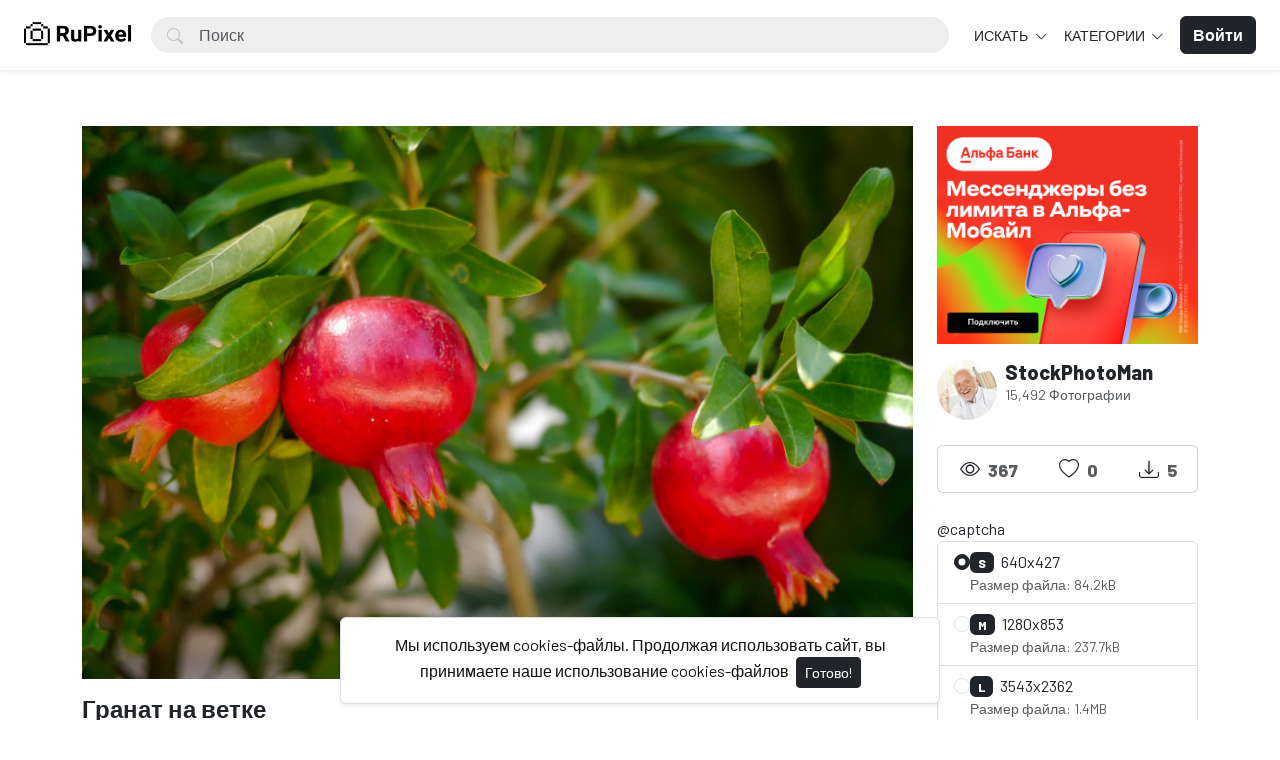

--- FILE ---
content_type: text/html; charset=UTF-8
request_url: https://www.rupixel.ru/photo/11081/granat-na-vetke
body_size: 58337
content:
<!doctype html>
<html lang="ru" data-bs-theme="light" id="theme-asset">
  <head>
    <meta charset="utf-8">
    <meta name="viewport" content="width=device-width, initial-scale=1, shrink-to-fit=no">
    <meta name="csrf-token" content="vx2fb0HKvPAri8F0IHHasU2rRv4KEDbNA9eMt0eC">
    <meta name="description" content="Гранат на ветке - Фото #11081 -   Бесплатный фотосток RuPixel.">
    <meta name="keywords" content="растения,растительность,plant,гранат,растение,фотобанк, фотосток, стоковые, фотография, бесплатные" />
    <meta name="theme-color" content="#212529">
    <link rel="shortcut icon" href="https://www.rupixel.ru/public/img/favicon-1664874015.png" />

    <title> Гранат на ветке - Фото #11081 -  RuPixel</title>

    <!-- Bootstrap core CSS -->
<link href="https://www.rupixel.ru/public/css/core.min.css?v=5.0" rel="stylesheet">
<link href="https://www.rupixel.ru/public/css/bootstrap.min.css?v=5.0" rel="stylesheet">
<link href="https://www.rupixel.ru/public/css/bootstrap-icons.css" rel="stylesheet">
<link href="https://www.rupixel.ru/public/js/fleximages/jquery.flex-images.css" rel="stylesheet">
<link href="https://www.rupixel.ru/public/css/styles.css?v=5.0" rel="stylesheet">


<script type="text/javascript">
var URL_BASE = "https://www.rupixel.ru";
var lang = 'ru';
var _title = 'Гранат на ветке - Фото #11081 -  RuPixel - Коллекция бесплатных лицензионных фотографий от профессиональных фотографов из России и всего мира.';
var session_status = "off";
var colorStripe = '#000000';
var copiedSuccess = "Ссылка успешно скопирована";
var error = "Произошла ошибка";
var error_oops = "Упс...";
var resending_code = "Повторная отправка кода...";
var isProfile = false;
var download = 'Скачать';
var downloading = 'Скачивание...';
var announcement_cookie = "SdZMC6ssxWebJ8MzM7yOwQgZs";
var ok = "Ок";
var darkMode = "Темный режим";
var lightMode = "Светлый режим";

</script>

<style type="text/css">


.home-cover { background-image: url('https://www.rupixel.ru/public/img/header_index-1738810350.jpg') }
:root {
  --color-default: #212529 !important;
  --bg-auth: url('https://www.rupixel.ru/public/img/header_index-1738810350.jpg');
}
</style>

        
    <meta property="og:type" content="website" />
<meta property="og:image:width" content="850"/>
<meta property="og:image:height" content="567"/>

<meta property="og:site_name" content="RuPixel"/>
<meta property="og:url" content="https://www.rupixel.ru/photo/11081/granat-na-vetke"/>
<meta property="og:image" content="https://www.rupixel.ru/files/preview/1280x853/21678457462a2u8vfaajl1adbb1nxg4b07ch4xdyk1qwouc21vz8lq17ic5fvjly0xa0eezvubrpipxh6y7myzstorcgvcoi9wh7f8qensa5z16.jpg"/>
<meta property="og:title" content="Гранат на ветке - Фото #11081"/>
<meta property="og:description" content=""/>

<meta name="twitter:card" content="summary_large_image" />
<meta name="twitter:image" content="https://www.rupixel.ru/files/preview/1280x853/21678457462a2u8vfaajl1adbb1nxg4b07ch4xdyk1qwouc21vz8lq17ic5fvjly0xa0eezvubrpipxh6y7myzstorcgvcoi9wh7f8qensa5z16.jpg" />
<meta name="twitter:title" content="Гранат на ветке - Фото #11081" />
<meta name="twitter:description" content=""/>


        
    <!-- Yandex.Metrika counter -->
    <script type="text/javascript" >
       (function(m,e,t,r,i,k,a){m[i]=m[i]||function(){(m[i].a=m[i].a||
    []).push(arguments)};
       m[i].l=1*new Date();
       for (var j = 0; j < document.scripts.length; j++) {if 
    (document.scripts[j].src === r) { return; }}
       k=e.createElement(t),a=e.getElementsByTagName(t)
    [0],k.async=1,k.src=r,a.parentNode.insertBefore(k,a)})
       (window, document, "script", "https://mc.yandex.ru/metrika/tag.js", 
    "ym");

       ym(90951955, "init", {
            clickmap:true,
            trackLinks:true,
            accurateTrackBounce:true
       });
    </script>
    <noscript><div><img src="https://mc.yandex.ru/watch/90951955" 
    style="position:absolute; left:-9999px;" alt="" /></div></noscript>
    <!-- /Yandex.Metrika counter -->
    
  </head>
  <body>
    <div class="overlay" data-bs-toggle="offcanvas" data-bs-target="#offcanvas"></div>
  <div class="popout font-default"></div>

  <div class="wrap-loader">
  <div class="progress-wrapper display-none position-absolute w-100" id="progress">
    <div class="progress progress-container">
      <div class="progress-bar progress-bg" role="progressbar" aria-valuenow="60" aria-valuemin="0" aria-valuemax="100" style="width: 0%;"></div>
    </div>
    <div class="wrap-container">
      <div class="progress-info">
        <div class="progress-percentage">
          <span class="percent">0%</span>
        </div>
      </div>
    </div>

  </div>
  </div>

    <div class="fixed-bottom">
    <div class="d-flex justify-content-center align-items-center">
      <div class="text-center display-none showBanner shadow-sm mb-3 mx-2">
        Мы используем cookies-файлы. Продолжая использовать сайт, вы принимаете наше использование cookies-файлов

        <button class="btn btn-sm btn-dark ms-1" id="close-banner">
          Готово!
        </button>
      </div>
    </div>
  </div>


    <main>
            <header class="py-3 shadow-sm fixed-top bg-white" id="header">
        <div class="container-fluid d-grid gap-3 px-4 align-items-center" style="grid-template-columns: 0fr 2fr;">

            <a href="https://www.rupixel.ru" class="d-flex align-items-center col-lg-4 link-dark text-decoration-none fw-bold display-6">
              <img src="https://www.rupixel.ru/public/img/logo-1664873900.png" class="logoMain d-none d-lg-block" width="110" />
              <img src="https://www.rupixel.ru/public/img/logo_light-1664873900.png" class="logoLight d-none d-lg-block" width="110" />
              <img src="https://www.rupixel.ru/public/img/favicon-1664874015.png" class="logo d-block d-lg-none" height="32" />
            </a>

          <div class="d-flex align-items-center">
            <form action="https://www.rupixel.ru/search" method="get" class="w-100 me-3 position-relative">
              <i class="bi bi-search btn-search bar-search"></i>
              <input type="text" class="form-control rounded-pill ps-5 input-search search-navbar" name="q" autocomplete="off" placeholder="Поиск" required minlength="3">
            </form>

            <!-- Start Nav -->
            <ul class="nav col-12 col-lg-auto me-lg-auto mb-2 justify-content-center mb-md-0 navbar-session">

              

              
              <li class="dropdown">
                <a href="javascript:void(0);" class="nav-link px-2 link-dark dropdown-toggle" id="dropdownExplore" data-bs-toggle="dropdown" aria-expanded="false">
                Искать
              </a>
              <ul class="dropdown-menu dropdown-menu-macos dropdown-menu-lg-end arrow-dm" aria-labelledby="dropdownExplore">
                <li><a class="dropdown-item" href="https://www.rupixel.ru/members"><i class="bi bi-people me-2"></i> Пользователи</a></li>
                <li><a class="dropdown-item" href="https://www.rupixel.ru/collections"><i class="bi bi-plus-square me-2"></i> Коллекции</a></li>
                <li><a class="dropdown-item" href="https://www.rupixel.ru/explore/vectors"><i class="bi-bezier me-2"></i> Вектора</a></li>
                <li><a class="dropdown-item" href="https://www.rupixel.ru/tags"><i class="bi-tags me-2"></i> Теги</a></li>

                
                <li><hr class="dropdown-divider"></li>

                <li><a class="dropdown-item" href="https://www.rupixel.ru/featured">Избранные</a></li>
                <li><a class="dropdown-item" href="https://www.rupixel.ru/popular">Популярные</a></li>
                <li><a class="dropdown-item" href="https://www.rupixel.ru/latest">Последние</a></li>
                                <li><a class="dropdown-item" href="https://www.rupixel.ru/most/commented">Самые комментируемые</a></li>
                              <li><a class="dropdown-item" href="https://www.rupixel.ru/most/viewed">Самые просматриваемые</a></li>
                <li><a class="dropdown-item" href="https://www.rupixel.ru/most/downloads">Самые скачиваемые</a></li>
              </ul>
              </li>

              <li class="dropdown">
                <a href="javascript:void(0);" class="nav-link px-2 link-dark dropdown-toggle" id="dropdownExplore" data-bs-toggle="dropdown" aria-expanded="false">
                  Категории
                </a>
                <ul class="dropdown-menu dropdown-menu-macos dropdown-menu-lg-end arrow-dm" aria-labelledby="dropdownCategories">

                                  <li>
                  <a class="dropdown-item" href="https://www.rupixel.ru/category/ai">
                  AI (ИИ) изображения
                    </a>
                  </li>
                                    <li>
                  <a class="dropdown-item" href="https://www.rupixel.ru/category/animals">
                  Животные
                    </a>
                  </li>
                                    <li>
                  <a class="dropdown-item" href="https://www.rupixel.ru/category/architecture">
                  Архитектура
                    </a>
                  </li>
                                    <li>
                  <a class="dropdown-item" href="https://www.rupixel.ru/category/backgrounds">
                  Фоны / Текстуры
                    </a>
                  </li>
                                    <li>
                  <a class="dropdown-item" href="https://www.rupixel.ru/category/black-white">
                  Черно-белые
                    </a>
                  </li>
                  
                                    <li>
                    <a class="dropdown-item arrow" href="https://www.rupixel.ru/categories">
                      <strong>Смотреть все</strong>
                      </a>
                    </li>
                                    </ul>
              </li>

              
            </ul><!-- End Nav -->

                                  <a class="btn btn-custom ms-2 animate-up-2 d-none d-lg-block" href="https://www.rupixel.ru/login">
                  <strong>Войти</strong>
                  </a>
                

            
            <a class="ms-3 toggle-menu d-block d-lg-none text-dark fs-3" data-bs-toggle="offcanvas" data-bs-target="#offcanvas" href="#">
            <i class="bi-list"></i>
            </a>

          </div><!-- d-flex -->
        </div><!-- container-fluid -->
      </header>

    <div class="offcanvas offcanvas-end w-75" tabindex="-1" id="offcanvas" data-bs-keyboard="false" data-bs-backdrop="false">
    <div class="offcanvas-header">
        <span class="offcanvas-title" id="offcanvas"></span>
        <button type="button" class="btn-close text-reset close-menu-mobile" data-bs-dismiss="offcanvas" aria-label="Close"></button>
    </div>
    <div class="offcanvas-body px-0">
        <ul class="nav nav-pills flex-column mb-sm-auto mb-0 align-items-start" id="menu">

          
          
            <li>
                <a href="#explore" data-bs-toggle="collapse" class="nav-link text-truncate link-dark dropdown-toggle">
                    Искать
                  </a>
            </li>

            <div class="collapse ps-3" id="explore">

              <li><a class="nav-link text-truncate text-muted" href="https://www.rupixel.ru/members"><i class="bi bi-people me-2"></i> Пользователи</a></li>
              <li><a class="nav-link text-truncate text-muted" href="https://www.rupixel.ru/collections"><i class="bi bi-plus-square me-2"></i> Коллекции</a></li>
              <li><a class="nav-link text-truncate text-muted" href="https://www.rupixel.ru/explore/vectors"><i class="bi-bezier me-2"></i> Вектора</a></li>
              <li><a class="nav-link text-truncate text-muted" href="https://www.rupixel.ru/tags"><i class="bi-tags me-2"></i> Теги</a></li>

              
              <li><a class="nav-link text-truncate text-muted" href="https://www.rupixel.ru/featured">Избранные</a></li>
              <li><a class="nav-link text-truncate text-muted" href="https://www.rupixel.ru/popular">Популярные</a></li>
              <li><a class="nav-link text-truncate text-muted" href="https://www.rupixel.ru/latest">Последние</a></li>
                            <li><a class="nav-link text-truncate text-muted" href="https://www.rupixel.ru/most/commented">Самые комментируемые</a></li>
                          <li><a class="nav-link text-truncate text-muted" href="https://www.rupixel.ru/most/viewed">Самые просматриваемые</a></li>
              <li><a class="nav-link text-truncate text-muted" href="https://www.rupixel.ru/most/downloads">Самые скачиваемые</a></li>
            </div>

            <li>
                <a href="#categories" data-bs-toggle="collapse" class="nav-link text-truncate link-dark dropdown-toggle">
                    Категории
                  </a>
            </li>

            <div class="collapse ps-3" id="categories">
                              <li>
                <a class="nav-link text-truncate text-muted" href="https://www.rupixel.ru/category/ai">
                AI (ИИ) изображения
                  </a>
                </li>
                                <li>
                <a class="nav-link text-truncate text-muted" href="https://www.rupixel.ru/category/animals">
                Животные
                  </a>
                </li>
                                <li>
                <a class="nav-link text-truncate text-muted" href="https://www.rupixel.ru/category/architecture">
                Архитектура
                  </a>
                </li>
                                <li>
                <a class="nav-link text-truncate text-muted" href="https://www.rupixel.ru/category/backgrounds">
                Фоны / Текстуры
                  </a>
                </li>
                                <li>
                <a class="nav-link text-truncate text-muted" href="https://www.rupixel.ru/category/black-white">
                Черно-белые
                  </a>
                </li>
                
                                <li>
                  <a class="nav-link text-truncate text-muted arrow" href="https://www.rupixel.ru/categories">
                    <strong>Смотреть все</strong>
                    </a>
                  </li>
                              </div>

                      <li class="p-3 w-100">
              <a href="https://www.rupixel.ru/login" class="btn btn-custom d-block w-100 animate-up-2" title="Войти">
                <strong>Войти</strong>
              </a>
            </li>
                  </ul>
    </div>
</div>

    
        
  <!-- start thanks to author sharing -->
  <div class="fixed-bottom display-none" id="alertThanks">
    <div class="d-flex justify-content-center align-items-center">
      <div class="alert-thanks shadow-sm mb-3 mx-2 position-relative alert-dismissible">
        <button type="button" class="btn-close text-dark" id="closeThanks">
          <i class="bi bi-x-lg"></i>
        </button>

        <div class="d-flex">
          <div class="flex-shrink-0">
            <img class="img-fluid rounded img-thanks-share" width="100" src="https://www.rupixel.ru/public/uploads/thumbnail/20595ffc6e0b63109cfa19f0fcdf0acb-l-21678457462tyn6xkmxng.jpg" />
          </div>
          <div class="flex-grow-1 ms-3">
            <h5>Поблагодарить! <i class="bi-stars text-warning"></i></h5>
            Благодарить @<strong>StockPhotoMan</strong> для того, чтобы поделиться этой фотографией бесплатно, самый простой способ, поделившись в социальных сетях.

            <ul class="list-inline mt-2 fs-5">
              <li class="list-inline-item me-3"><a class="btn-facebook-share" title="Facebook" href="https://www.facebook.com/sharer/sharer.php?u=https://www.rupixel.ru/photo/11081/granat-na-vetke" target="_blank"><i class="fab fa-facebook"></i></a></li>
              <li class="list-inline-item me-3"><a class="btn-twitter-share" title="Twitter" href="https://twitter.com/intent/tweet?url=https://www.rupixel.ru/photo/11081/granat-na-vetke&text=Гранат на ветке" data-url="https://www.rupixel.ru/photo/11081/granat-na-vetke" target="_blank"><i class="fab fa-twitter"></i></a></li>
              <li class="list-inline-item me-3"><a class="btn-pinterest-share" title="Pinterest" href="//www.pinterest.com/pin/create/button/?url=https://www.rupixel.ru/photo/11081/granat-na-vetke&media=https://www.rupixel.ru/files/preview/1280x853/21678457462a2u8vfaajl1adbb1nxg4b07ch4xdyk1qwouc21vz8lq17ic5fvjly0xa0eezvubrpipxh6y7myzstorcgvcoi9wh7f8qensa5z16.jpg&description=Гранат на ветке" target="_blank"><i class="fab fa-pinterest"></i></a></li>
              <li class="list-inline-item"><a class="btn-whatsapp-share" title="Whatsapp" href="whatsapp://send?text=https://www.rupixel.ru/photo/11081/granat-na-vetke" target="_blank"><i class="fab fa-whatsapp"></i></a></li>
             </ul>
          </div>
        </div>
      </div>
    </div>
  </div><!-- thanks to author sharing -->
  

<section class="section section-sm">
  <div class="container-custom container pt-5">
    <div class="row">
  <!-- Col MD -->
  <div class="col-md-9">

    
  
  <div class="text-center mb-3">
    <div style="margin: 0 auto; background: url('https://www.rupixel.ru/public/img/pixel.gif') repeat center center; max-width:850px; max-height: 567px">

          <a href="https://www.rupixel.ru/files/preview/1280x853/21678457462a2u8vfaajl1adbb1nxg4b07ch4xdyk1qwouc21vz8lq17ic5fvjly0xa0eezvubrpipxh6y7myzstorcgvcoi9wh7f8qensa5z16.jpg" class="glightbox" style="cursor: zoom-in;">
      <img class="img-fluid lazyload" style="display: inline-block; width: 850px" src="https://www.rupixel.ru/public/uploads/thumbnail/20595ffc6e0b63109cfa19f0fcdf0acb-l-21678457462tyn6xkmxng.jpg" data-src="https://www.rupixel.ru/files/preview/1280x853/21678457462a2u8vfaajl1adbb1nxg4b07ch4xdyk1qwouc21vz8lq17ic5fvjly0xa0eezvubrpipxh6y7myzstorcgvcoi9wh7f8qensa5z16.jpg?type=free" />
      </a>

    
    </div>
  </div>

  <h1 class="text-break item-title pb-3">
   Гранат на ветке
  </h1>

  
<!-- Start Block -->
<div class="d-block mb-4">
  <h5 class="fw-light">Теги</h5>

  
          <a href="https://www.rupixel.ru/tags/%D1%80%D0%B0%D1%81%D1%82%D0%B5%D0%BD%D0%B8%D1%8F" class="btn btn-sm bg-white border e-none btn-category mb-2">
      растения
     </a>
          <a href="https://www.rupixel.ru/tags/%D1%80%D0%B0%D1%81%D1%82%D0%B8%D1%82%D0%B5%D0%BB%D1%8C%D0%BD%D0%BE%D1%81%D1%82%D1%8C" class="btn btn-sm bg-white border e-none btn-category mb-2">
      растительность
     </a>
          <a href="https://www.rupixel.ru/tags/plant" class="btn btn-sm bg-white border e-none btn-category mb-2">
      plant
     </a>
          <a href="https://www.rupixel.ru/tags/%D0%B3%D1%80%D0%B0%D0%BD%D0%B0%D1%82" class="btn btn-sm bg-white border e-none btn-category mb-2">
      гранат
     </a>
          <a href="https://www.rupixel.ru/tags/%D1%80%D0%B0%D1%81%D1%82%D0%B5%D0%BD%D0%B8%D0%B5" class="btn btn-sm bg-white border e-none btn-category mb-2">
      растение
     </a>
     </div><!-- End Block -->

<!-- Start Block -->
<div class="d-block mb-4">
  <h5 class="fw-light">Похожие фото</h5>
  <div id="imagesFlex" class="flex-images d-block margin-bottom-40">
    <div id="imagesFlex" class="flex-images d-block">
	
		

<a class="item hovercard" data-w="850" data-h="567" href="https://www.rupixel.ru/photo/10779/cernye-yagody" style="background-color: #C49100;">
	
		<!-- hover-content -->
		<span class="hover-content">
			<span class="text-truncate title-hover-content" title="Черные ягоды">
								</span>

			<div class="sub-hover d-flex align-items-center">
				<div class="flex-shrink-0">
				  <img src="https://www.rupixel.ru/public/avatar/stockphotoman-21664881692aumeudahxu.jpg"class="rounded-circle avatarUser" style="width: 32px; height: 32px;">
				</div>
				<div class="flex-grow-1 ms-3 text-truncate">
					<span class="d-block w-100 text-truncate">Черные ягоды</span>
					<span class="me-2 d-block w-100 text-truncate">от StockPhotoMan</span>
				</div>

			  </div>

		</span><!-- hover-content -->

			<img class="previewImage d-none" sizes="580px" srcset="https://www.rupixel.ru/files/preview/1280x853/21678448430ynfhfbggajtxjzpnk7etl7fqvwq77hzenttutk9yedg0dgcvqrmi88jevztq61boc15jykt92x96kvahsjg250ycj4tsybqwqxhf.jpg?size=small&type=free 280w, https://www.rupixel.ru/files/preview/1280x853/21678448430ynfhfbggajtxjzpnk7etl7fqvwq77hzenttutk9yedg0dgcvqrmi88jevztq61boc15jykt92x96kvahsjg250ycj4tsybqwqxhf.jpg?size=medium&type=free 480w" src="https://www.rupixel.ru/files/preview/1280x853/21678448430ynfhfbggajtxjzpnk7etl7fqvwq77hzenttutk9yedg0dgcvqrmi88jevztq61boc15jykt92x96kvahsjg250ycj4tsybqwqxhf.jpg" />
		</a>
		
		

<a class="item hovercard" data-w="850" data-h="567" href="https://www.rupixel.ru/photo/11146/mox" style="background-color: #6DAC5D;">
	
		<!-- hover-content -->
		<span class="hover-content">
			<span class="text-truncate title-hover-content" title="Мох">
								</span>

			<div class="sub-hover d-flex align-items-center">
				<div class="flex-shrink-0">
				  <img src="https://www.rupixel.ru/public/avatar/stockphotoman-21664881692aumeudahxu.jpg"class="rounded-circle avatarUser" style="width: 32px; height: 32px;">
				</div>
				<div class="flex-grow-1 ms-3 text-truncate">
					<span class="d-block w-100 text-truncate">Мох</span>
					<span class="me-2 d-block w-100 text-truncate">от StockPhotoMan</span>
				</div>

			  </div>

		</span><!-- hover-content -->

			<img class="previewImage d-none" sizes="580px" srcset="https://www.rupixel.ru/files/preview/1280x853/21678458213kleppxdgggc1p9p51qgevqna4exjga8ko86ell15pfgvnuyeuybp3x9fovshfqrlfhryaamacostxmrzlckis9epseolybiylmqu.jpg?size=small&type=free 280w, https://www.rupixel.ru/files/preview/1280x853/21678458213kleppxdgggc1p9p51qgevqna4exjga8ko86ell15pfgvnuyeuybp3x9fovshfqrlfhryaamacostxmrzlckis9epseolybiylmqu.jpg?size=medium&type=free 480w" src="https://www.rupixel.ru/files/preview/1280x853/21678458213kleppxdgggc1p9p51qgevqna4exjga8ko86ell15pfgvnuyeuybp3x9fovshfqrlfhryaamacostxmrzlckis9epseolybiylmqu.jpg" />
		</a>
		
		

<a class="item hovercard" data-w="850" data-h="564" href="https://www.rupixel.ru/photo/11037/grib" style="background-color: #F86402;">
	
		<!-- hover-content -->
		<span class="hover-content">
			<span class="text-truncate title-hover-content" title="Гриб">
								</span>

			<div class="sub-hover d-flex align-items-center">
				<div class="flex-shrink-0">
				  <img src="https://www.rupixel.ru/public/avatar/stockphotoman-21664881692aumeudahxu.jpg"class="rounded-circle avatarUser" style="width: 32px; height: 32px;">
				</div>
				<div class="flex-grow-1 ms-3 text-truncate">
					<span class="d-block w-100 text-truncate">Гриб</span>
					<span class="me-2 d-block w-100 text-truncate">от StockPhotoMan</span>
				</div>

			  </div>

		</span><!-- hover-content -->

			<img class="previewImage d-none" sizes="580px" srcset="https://www.rupixel.ru/files/preview/1280x848/21678456790qtmuogitpvcuoeodksbinbhtjxlve0vfdfrrbunzkjslqiumqyqnufjlp8fn58ofbxmqrdkxlnavmnnr9dwqhcxaspveairtdktl.jpg?size=small&type=free 280w, https://www.rupixel.ru/files/preview/1280x848/21678456790qtmuogitpvcuoeodksbinbhtjxlve0vfdfrrbunzkjslqiumqyqnufjlp8fn58ofbxmqrdkxlnavmnnr9dwqhcxaspveairtdktl.jpg?size=medium&type=free 480w" src="https://www.rupixel.ru/files/preview/1280x848/21678456790qtmuogitpvcuoeodksbinbhtjxlve0vfdfrrbunzkjslqiumqyqnufjlp8fn58ofbxmqrdkxlnavmnnr9dwqhcxaspveairtdktl.jpg" />
		</a>
		
		

<a class="item hovercard" data-w="480" data-h="628" href="https://www.rupixel.ru/photo/10874/muxomor-krasnyi-v-lesu" style="background-color: #02191F;">
	
		<!-- hover-content -->
		<span class="hover-content">
			<span class="text-truncate title-hover-content" title="Мухомор красный в лесу">
								</span>

			<div class="sub-hover d-flex align-items-center">
				<div class="flex-shrink-0">
				  <img src="https://www.rupixel.ru/public/avatar/stockphotoman-21664881692aumeudahxu.jpg"class="rounded-circle avatarUser" style="width: 32px; height: 32px;">
				</div>
				<div class="flex-grow-1 ms-3 text-truncate">
					<span class="d-block w-100 text-truncate">Мухомор красный в лесу</span>
					<span class="me-2 d-block w-100 text-truncate">от StockPhotoMan</span>
				</div>

			  </div>

		</span><!-- hover-content -->

			<img class="previewImage d-none" sizes="580px" srcset="https://www.rupixel.ru/files/preview/960x1256/21678450680havtdjddzaszvvsyu0ehr72dgalkufndqrqcos7vnwdycavyp4lsfntsfzwkf12op94afwveu3tzztge7br3kxriofqfeloxqo8l.jpg?size=small&type=free 280w, https://www.rupixel.ru/files/preview/960x1256/21678450680havtdjddzaszvvsyu0ehr72dgalkufndqrqcos7vnwdycavyp4lsfntsfzwkf12op94afwveu3tzztge7br3kxriofqfeloxqo8l.jpg?size=medium&type=free 480w" src="https://www.rupixel.ru/files/preview/960x1256/21678450680havtdjddzaszvvsyu0ehr72dgalkufndqrqcos7vnwdycavyp4lsfntsfzwkf12op94afwveu3tzztge7br3kxriofqfeloxqo8l.jpg" />
		</a>
		
		

<a class="item hovercard" data-w="850" data-h="567" href="https://www.rupixel.ru/photo/10837/barbaris-osenyu" style="background-color: #381B17;">
	
		<!-- hover-content -->
		<span class="hover-content">
			<span class="text-truncate title-hover-content" title="Барбарис осенью">
								</span>

			<div class="sub-hover d-flex align-items-center">
				<div class="flex-shrink-0">
				  <img src="https://www.rupixel.ru/public/avatar/stockphotoman-21664881692aumeudahxu.jpg"class="rounded-circle avatarUser" style="width: 32px; height: 32px;">
				</div>
				<div class="flex-grow-1 ms-3 text-truncate">
					<span class="d-block w-100 text-truncate">Барбарис осенью</span>
					<span class="me-2 d-block w-100 text-truncate">от StockPhotoMan</span>
				</div>

			  </div>

		</span><!-- hover-content -->

			<img class="previewImage d-none" sizes="580px" srcset="https://www.rupixel.ru/files/preview/1280x853/21678449650iu9xcn5mvhn6m1vocpocjicbbtppi8o8uvgvinjfrqyhr8pnzs7ug93ds2boirb2bqo4us6qqn1p8swjwgpwhxzkthrl0nvdb2oc.jpg?size=small&type=free 280w, https://www.rupixel.ru/files/preview/1280x853/21678449650iu9xcn5mvhn6m1vocpocjicbbtppi8o8uvgvinjfrqyhr8pnzs7ug93ds2boirb2bqo4us6qqn1p8swjwgpwhxzkthrl0nvdb2oc.jpg?size=medium&type=free 480w" src="https://www.rupixel.ru/files/preview/1280x853/21678449650iu9xcn5mvhn6m1vocpocjicbbtppi8o8uvgvinjfrqyhr8pnzs7ug93ds2boirb2bqo4us6qqn1p8swjwgpwhxzkthrl0nvdb2oc.jpg" />
		</a>
		
		

<a class="item hovercard" data-w="850" data-h="567" href="https://www.rupixel.ru/photo/10620/kolosya-na-zakate" style="background-color: #C87A6E;">
	
		<!-- hover-content -->
		<span class="hover-content">
			<span class="text-truncate title-hover-content" title="Колосья на закате">
								</span>

			<div class="sub-hover d-flex align-items-center">
				<div class="flex-shrink-0">
				  <img src="https://www.rupixel.ru/public/avatar/stockphotoman-21664881692aumeudahxu.jpg"class="rounded-circle avatarUser" style="width: 32px; height: 32px;">
				</div>
				<div class="flex-grow-1 ms-3 text-truncate">
					<span class="d-block w-100 text-truncate">Колосья на закате</span>
					<span class="me-2 d-block w-100 text-truncate">от StockPhotoMan</span>
				</div>

			  </div>

		</span><!-- hover-content -->

			<img class="previewImage d-none" sizes="580px" srcset="https://www.rupixel.ru/files/preview/1280x853/21678435752uoyumtzmwo4dfwc3nlcawzqmptuqsgy10fzqeugre7fczzstuwct39wamqkqtffvze5ppcgfymygmxvjujhz42fjdbwqhj4gin8g.jpg?size=small&type=free 280w, https://www.rupixel.ru/files/preview/1280x853/21678435752uoyumtzmwo4dfwc3nlcawzqmptuqsgy10fzqeugre7fczzstuwct39wamqkqtffvze5ppcgfymygmxvjujhz42fjdbwqhj4gin8g.jpg?size=medium&type=free 480w" src="https://www.rupixel.ru/files/preview/1280x853/21678435752uoyumtzmwo4dfwc3nlcawzqmptuqsgy10fzqeugre7fczzstuwct39wamqkqtffvze5ppcgfymygmxvjujhz42fjdbwqhj4gin8g.jpg" />
		</a>
		
		

<a class="item hovercard" data-w="850" data-h="479" href="https://www.rupixel.ru/photo/10631/suxie-osennie-listya" style="background-color: #243851;">
	
		<!-- hover-content -->
		<span class="hover-content">
			<span class="text-truncate title-hover-content" title="Сухие осенние листья">
								</span>

			<div class="sub-hover d-flex align-items-center">
				<div class="flex-shrink-0">
				  <img src="https://www.rupixel.ru/public/avatar/stockphotoman-21664881692aumeudahxu.jpg"class="rounded-circle avatarUser" style="width: 32px; height: 32px;">
				</div>
				<div class="flex-grow-1 ms-3 text-truncate">
					<span class="d-block w-100 text-truncate">Сухие осенние листья</span>
					<span class="me-2 d-block w-100 text-truncate">от StockPhotoMan</span>
				</div>

			  </div>

		</span><!-- hover-content -->

			<img class="previewImage d-none" sizes="580px" srcset="https://www.rupixel.ru/files/preview/1280x720/21678435862gsydfvdnajpj6sdfsmgzicswvth24ujht51eodpiyiis5c0z1kxcltzueqmjczhmy5y62li8l0mo9xdohgcl5z5jbxkznqjhcl0b.jpg?size=small&type=free 280w, https://www.rupixel.ru/files/preview/1280x720/21678435862gsydfvdnajpj6sdfsmgzicswvth24ujht51eodpiyiis5c0z1kxcltzueqmjczhmy5y62li8l0mo9xdohgcl5z5jbxkznqjhcl0b.jpg?size=medium&type=free 480w" src="https://www.rupixel.ru/files/preview/1280x720/21678435862gsydfvdnajpj6sdfsmgzicswvth24ujht51eodpiyiis5c0z1kxcltzueqmjczhmy5y62li8l0mo9xdohgcl5z5jbxkznqjhcl0b.jpg" />
		</a>
		
		

<a class="item hovercard" data-w="850" data-h="567" href="https://www.rupixel.ru/photo/10859/yagody-ryabiny-zimoi" style="background-color: #832827;">
	
		<!-- hover-content -->
		<span class="hover-content">
			<span class="text-truncate title-hover-content" title="Ягоды рябины зимой">
								</span>

			<div class="sub-hover d-flex align-items-center">
				<div class="flex-shrink-0">
				  <img src="https://www.rupixel.ru/public/avatar/stockphotoman-21664881692aumeudahxu.jpg"class="rounded-circle avatarUser" style="width: 32px; height: 32px;">
				</div>
				<div class="flex-grow-1 ms-3 text-truncate">
					<span class="d-block w-100 text-truncate">Ягоды рябины зимой</span>
					<span class="me-2 d-block w-100 text-truncate">от StockPhotoMan</span>
				</div>

			  </div>

		</span><!-- hover-content -->

			<img class="previewImage d-none" sizes="580px" srcset="https://www.rupixel.ru/files/preview/1280x853/216784501763f2wf9wr95e1at6aercvhx6n0vgjs6fxvvx19frfuijxwxgdxn96dkopfnhrbizgifhsavewqexnx4atu41bh96hvlq9zzngtncm.jpg?size=small&type=free 280w, https://www.rupixel.ru/files/preview/1280x853/216784501763f2wf9wr95e1at6aercvhx6n0vgjs6fxvvx19frfuijxwxgdxn96dkopfnhrbizgifhsavewqexnx4atu41bh96hvlq9zzngtncm.jpg?size=medium&type=free 480w" src="https://www.rupixel.ru/files/preview/1280x853/216784501763f2wf9wr95e1at6aercvhx6n0vgjs6fxvvx19frfuijxwxgdxn96dkopfnhrbizgifhsavewqexnx4atu41bh96hvlq9zzngtncm.jpg" />
		</a>
		
		

<a class="item hovercard" data-w="850" data-h="541" href="https://www.rupixel.ru/photo/16847/cernaya-smorodina" style="background-color: #446900;">
	
		<!-- hover-content -->
		<span class="hover-content">
			<span class="text-truncate title-hover-content" title="Черная смородина">
								</span>

			<div class="sub-hover d-flex align-items-center">
				<div class="flex-shrink-0">
				  <img src="https://www.rupixel.ru/public/avatar/f7815f2c-6271705407642yvxasmxfom.jpg"class="rounded-circle avatarUser" style="width: 32px; height: 32px;">
				</div>
				<div class="flex-grow-1 ms-3 text-truncate">
					<span class="d-block w-100 text-truncate">Черная смородина</span>
					<span class="me-2 d-block w-100 text-truncate">от MAKSIMZAVIKTORIN</span>
				</div>

			  </div>

		</span><!-- hover-content -->

			<img class="previewImage d-none" sizes="580px" srcset="https://www.rupixel.ru/files/preview/1280x814/6271720521510d8r0mkdpk8g8yn1ofbdlbtijxrl1gagy44tauarijnvu99a4weuovzyc5dsymgese71cb07qzt049gk7vxhdn5hyiom0lhnrhsrq.jpg?size=small&type=free 280w, https://www.rupixel.ru/files/preview/1280x814/6271720521510d8r0mkdpk8g8yn1ofbdlbtijxrl1gagy44tauarijnvu99a4weuovzyc5dsymgese71cb07qzt049gk7vxhdn5hyiom0lhnrhsrq.jpg?size=medium&type=free 480w" src="https://www.rupixel.ru/files/preview/1280x814/6271720521510d8r0mkdpk8g8yn1ofbdlbtijxrl1gagy44tauarijnvu99a4weuovzyc5dsymgese71cb07qzt049gk7vxhdn5hyiom0lhnrhsrq.jpg" />
		</a>
		
		

<a class="item hovercard" data-w="850" data-h="568" href="https://www.rupixel.ru/photo/11016/zelen" style="background-color: #296800;">
	
		<!-- hover-content -->
		<span class="hover-content">
			<span class="text-truncate title-hover-content" title="Зелень">
								</span>

			<div class="sub-hover d-flex align-items-center">
				<div class="flex-shrink-0">
				  <img src="https://www.rupixel.ru/public/avatar/stockphotoman-21664881692aumeudahxu.jpg"class="rounded-circle avatarUser" style="width: 32px; height: 32px;">
				</div>
				<div class="flex-grow-1 ms-3 text-truncate">
					<span class="d-block w-100 text-truncate">Зелень</span>
					<span class="me-2 d-block w-100 text-truncate">от StockPhotoMan</span>
				</div>

			  </div>

		</span><!-- hover-content -->

			<img class="previewImage d-none" sizes="580px" srcset="https://www.rupixel.ru/files/preview/1280x854/216784564490rxb7wdwxllzrabdcykdltvapo2qwtxmycji3lxkamlbolvxzdeadihuqlzyi9gignlwypfjlktjgy4ah6gsxmukxjv60tij4qo8.jpg?size=small&type=free 280w, https://www.rupixel.ru/files/preview/1280x854/216784564490rxb7wdwxllzrabdcykdltvapo2qwtxmycji3lxkamlbolvxzdeadihuqlzyi9gignlwypfjlktjgy4ah6gsxmukxjv60tij4qo8.jpg?size=medium&type=free 480w" src="https://www.rupixel.ru/files/preview/1280x854/216784564490rxb7wdwxllzrabdcykdltvapo2qwtxmycji3lxkamlbolvxzdeadihuqlzyi9gignlwypfjlktjgy4ah6gsxmukxjv60tij4qo8.jpg" />
		</a>
			</div><!-- flex-images -->

	    </div>
</div><!-- End Block -->


<!-- Start Block -->
<div class="d-block mb-5">

  
  

  <div class="gridComments" id="gridComments">
      </div><!-- gridComments -->

</div><!-- End Block -->

 </div><!-- /COL MD -->

 <div class="col-md-3">

<!-- Start Ad Block -->   
    <div class="row mb-3">
         <a href="https://alfabank.ru/mobile/promo/lp/base/?platformId=alfapartners_cpa_109709_DC-ref-mobile-OFFER159-323168-DCCont050820251008-0-0-webmaster_0&utm_source=alfapartners&utm_medium=cpa&utm_campaign=109709" target="_blank" rel="noopener noreferrer">   
            <img src="/public/img/alfa_mobile_300x250.png" class="img-fluid">
           </a>
 </div><!-- End Ad Block -->

  
  <!-- Start Panel -->
  <div class="panel panel-default mb-4">
    <div class="panel-body">
      <div class="media none-overflow">
        <div class="float-start me-2">
          <a href="https://www.rupixel.ru/StockPhotoMan">
            <img class="media-object rounded-circle" src="https://www.rupixel.ru/public/avatar/stockphotoman-21664881692aumeudahxu.jpg" width="60" height="60" >
          </a>
        </div>
        <div class="media-body">
          <a href="https://www.rupixel.ru/StockPhotoMan" class="text-dark">
            <h5 class="m-0">StockPhotoMan</h5>
          </a>
          <small class="d-block text-muted">15,492 Фотографии</small>

          <p class="mt-2">
            
                        </p>
        </div>
      </div>
    </div>
  </div><!-- End Panel -->


  <!-- Start Panel -->
  <div class="card mb-4">
    <div class="card-body p-0">
        <ul class="list-stats list-inline">
        <li>
          <h5 class="d-block text-center m-0"><i class="bi bi-eye me-1"></i> <small class="text-muted">367</small></h5>
        </li>

        <li>
          <h5 class="d-block text-center m-0"><i class="bi bi-heart me-1"></i> <small id="countLikes" class="text-muted">0</small></h5>
        </li>

        <li>
          <h5 class="d-block text-center m-0"><i class="bi bi-download me-1"></i> <small class="text-muted">5</small></h5>
        </li>

      </ul>
    </div>
  </div><!-- End Panel -->

  
  <!-- btn-group -->
  <div class="d-block mb-3">

            <form action="https://www.rupixel.ru/download/stock/[base64]" method="post">

          <input type="hidden" name="_token" value="vx2fb0HKvPAri8F0IHHasU2rRv4KEDbNA9eMt0eC">
                                      @captcha
                      
          <div class="position-relative mb-3">

            <div class="list-group mx-0">
                                          <label class="list-group-item d-flex gap-2 c-pointer">
                <input class="form-check-input flex-shrink-0" type="radio"  checked  name="type" id="radiosmall" value="small">
                <span>
                  <span class="badge bg-custom me-1">S</span> 640x427
                  <small class="d-block text-muted">Размер файла: 84.2kB</small>
                </span>
              </label>
                                          <label class="list-group-item d-flex gap-2 c-pointer">
                <input class="form-check-input flex-shrink-0" type="radio"  name="type" id="radiomedium" value="medium">
                <span>
                  <span class="badge bg-custom me-1">M</span> 1280x853
                  <small class="d-block text-muted">Размер файла: 237.7kB</small>
                </span>
              </label>
                                          <label class="list-group-item d-flex gap-2 c-pointer">
                <input class="form-check-input flex-shrink-0" type="radio"  name="type" id="radiolarge" value="large">
                <span>
                  <span class="badge bg-custom me-1">L</span> 3543x2362
                  <small class="d-block text-muted">Размер файла: 1.4MB</small>
                </span>
              </label>
              
            </div>
          </div><!-- form-group -->

      <!-- btn-free -->
      <button type="submit" class="btn btn-lg btn-custom w-100 d-block  btnDownload downloadableButton " id="downloadBtn">
        <i class="bi bi-cloud-arrow-down me-1"></i> Скачать
        </button>
        <!-- btn-free -->
        </form>

   
    
    
                  <small class="d-block w-100 text-center mt-2 lh-sm fs-small text-muted">
          Защищено reCAPTCHA
          <a href="https://policies.google.com/privacy" target="_blank">Конфиденциальность</a> - <a href="https://policies.google.com/terms" target="_blank">Условия</a>
        </small>
          
  </div><!-- End btn-group -->


    <!-- Start Panel -->
  <div class="card mb-4">
    <div class="card-body">
      <h6><i class="fab fa-creative-commons me-1"></i> Лицензия и использование</h6>
      <small class="text-muted"><i class="bi bi-check2 me-1"></i> Бесплатно для коммерческого использования</small>

            <small class="d-block text-muted"><i class="bi bi-x me-1"></i> Не требует атрибуции (указания авторства)</small>
      
    </div>
  </div><!-- End Panel -->
  
      <!-- Start Panel -->
  <div class="card mb-4">
    <div class="card-body">
      <h6 class="float-start m-0" style="line-height: inherit;"><i class="bi bi-share me-1"></i> Поделиться</h6>

    <ul class="list-inline float-end m-0 fs-5">
      <li class="list-inline-item"><a class="btn-facebook-share" title="Facebook" href="https://www.facebook.com/sharer/sharer.php?u=https://www.rupixel.ru/photo/11081/granat-na-vetke" target="_blank"><i class="fab fa-facebook"></i></a></li>
      <li class="list-inline-item"><a class="btn-twitter-share" title="Twitter" href="https://twitter.com/intent/tweet?url=https://www.rupixel.ru/photo/11081/granat-na-vetke&text=Гранат на ветке" data-url="https://www.rupixel.ru/photo/11081/granat-na-vetke" target="_blank"><i class="fab fa-twitter"></i></a></li>
      <li class="list-inline-item"><a class="btn-pinterest-share" title="Pinterest" href="//www.pinterest.com/pin/create/button/?url=https://www.rupixel.ru/photo/11081/granat-na-vetke&media=https://www.rupixel.ru/files/preview/1280x853/21678457462a2u8vfaajl1adbb1nxg4b07ch4xdyk1qwouc21vz8lq17ic5fvjly0xa0eezvubrpipxh6y7myzstorcgvcoi9wh7f8qensa5z16.jpg&description=Гранат на ветке" target="_blank"><i class="fab fa-pinterest"></i></a></li>
      <li class="list-inline-item"><a class="btn-whatsapp-share" title="Whatsapp" href="whatsapp://send?text=https://www.rupixel.ru/photo/11081/granat-na-vetke" target="_blank"><i class="fab fa-whatsapp"></i></a></li>
     </ul>
    </div>
  </div><!-- End card -->
  
    <!-- Start Panel -->
  <div class="card mb-4">
    <div class="card-body">
      <h6><i class="bi bi-camera me-1"></i> Exif данные</h6>

            <small class="d-block text-muted">Фото сделано с</small>
      <small class="d-block text-muted"><a href="https://www.rupixel.ru/cameras/DMC-G3">DMC-G3</a></small>
      
      <small class="d-block text-muted wordSpacing">200/10 f/1.7 10/8000 ISO 160</small>

      
    </div>
  </div><!-- End card -->
  
  
  
  <!-- Start Panel -->
  <div class="card mb-4">
    <div class="card-body">
      <h6><i class="bi bi-droplet me-1"></i> Цветовая палитра</h6>

              <a title="#D60000" href="https://www.rupixel.ru/colors/D60000" class="colorPalette showTooltip" style="background-color: #D60000;"></a>
                <a title="#285200" href="https://www.rupixel.ru/colors/285200" class="colorPalette showTooltip" style="background-color: #285200;"></a>
                <a title="#031B01" href="https://www.rupixel.ru/colors/031B01" class="colorPalette showTooltip" style="background-color: #031B01;"></a>
                <a title="#6D8C00" href="https://www.rupixel.ru/colors/6D8C00" class="colorPalette showTooltip" style="background-color: #6D8C00;"></a>
                <a title="#4A3506" href="https://www.rupixel.ru/colors/4A3506" class="colorPalette showTooltip" style="background-color: #4A3506;"></a>
            </div>
  </div><!-- End card -->
  
<ul class="list-group">
       <li class="list-group-item"><i class="bi bi-info-circle me-1"></i> <strong>Детали</strong></li>

    <li class="list-group-item">Фото <small class="float-end text-muted">#11081</small></li>
    <li class="list-group-item">Опубликован на <small class="float-end text-muted">Март 10, 2023</small></li>
    <li class="list-group-item">Тип фото <small class="float-end text-muted">JPG </small></li>
    <li class="list-group-item">Разрешение <small class="float-end text-muted">3543x2362</small></li>
    <li class="list-group-item">Категория
      <small class="float-end text-muted">
      <a href="https://www.rupixel.ru/category/plants" class="text-decoration-underline" title="Растения">
        Растения
      </a>
      </small>
    </li>
        <li href="#" class="list-group-item">Размер файла <small class="float-end text-muted">1.4MB</small></li>
  </ul>




    <div class="margin-top-20">
     
  </div>
  
 </div><!-- /COL MD -->
</div><!-- row -->
 </div><!-- container wrap-ui -->

 

</section>

          <div class="py-5 py-footer-large bg-dark-2 text-light">
  <footer class="container">
     <div class="row">
        <div class="col-md-3">
           <a href="https://www.rupixel.ru">
           <img src="https://www.rupixel.ru/public/img/logo_light-1664873900.png" width="150">
           </a>
                      <span class="w-100 d-block mb-2">Rupixel - бесплатный российский фотосток. Стоковые фотографии для личного и коммерческого использования.</span>
                      <ul class="list-inline list-social">
                                                                      <li class="list-inline-item"><a href="https://vk.com/rupixel" target="_blank" class="ico-social"><i class="fab fa-vk"></i></a></li>
                                                     </ul>
           <li>
              <div id="installContainer" class="display-none">
                 <button class="btn btn-custom w-100 rounded-pill mb-4" id="butInstall" type="button">
                 <i class="bi-phone mr-1"></i> RuPixel Web App
                 </button>
              </div>
           </li>
        </div>
        <div class="col-md-3">
           <h6 class="text-uppercase">О нас</h6>
           <ul class="list-unstyled">
                            <li><a class="text-white text-decoration-none" href="https://www.rupixel.ru/page/help">Помощь</a></li>
                            <li><a class="text-white text-decoration-none" href="https://www.rupixel.ru/page/terms-of-service">Условия использования</a></li>
                            <li><a class="text-white text-decoration-none" href="https://www.rupixel.ru/page/privacy">Политика конфиденциальности</a></li>
                            <li><a class="text-white text-decoration-none" href="https://www.rupixel.ru/page/license-free">Лицензия</a></li>
                            <li><a class="text-white text-decoration-none" href="https://www.rupixel.ru/page/about">О проекте RuPixel — бесплатный фотобанк без ограничений и лицензий</a></li>
                                          <li><a class="text-white text-decoration-none" target="_blank" href="https://blog.rupixel.ru">Блог</a></li>
                            <li><a class="text-white text-decoration-none" href="https://www.rupixel.ru/contact">Контакты</a></li>
              </li>
           </ul>
        </div>
        <div class="col-md-3">
           <h6 class="text-uppercase">Категории</h6>
           <ul class="list-unstyled">
                            <li>
                 <a class="text-white text-decoration-none" href="https://www.rupixel.ru/category/ai">
                 AI (ИИ) изображения
                 </a>
              </li>
                            <li>
                 <a class="text-white text-decoration-none" href="https://www.rupixel.ru/category/animals">
                 Животные
                 </a>
              </li>
                            <li>
                 <a class="text-white text-decoration-none" href="https://www.rupixel.ru/category/architecture">
                 Архитектура
                 </a>
              </li>
                            <li>
                 <a class="text-white text-decoration-none" href="https://www.rupixel.ru/category/backgrounds">
                 Фоны / Текстуры
                 </a>
              </li>
                            <li>
                 <a class="text-white text-decoration-none" href="https://www.rupixel.ru/category/black-white">
                 Черно-белые
                 </a>
              </li>
                                          <li><a class="text-white text-decoration-none arrow" href="https://www.rupixel.ru/categories">Смотреть все</a></li>
                         </ul>
        </div>
        <div class="col-md-3">
           <h6 class="text-uppercase">Ссылки</h6>
           <ul class="list-unstyled">
                            <li>
                 <a class="text-white text-decoration-none" href="https://www.rupixel.ru/featured">Избранные</a>
              </li>
              <li>
                 <a class="text-white text-decoration-none" href="https://www.rupixel.ru/collections">Коллекции</a>
              </li>
                            <li>
                 <a class="text-white text-decoration-none" href="https://www.rupixel.ru/login">Войти</a>
              </li>
                            <li>
                 <a class="text-white text-decoration-none" href="https://www.rupixel.ru/register">Регистрация</a>
              </li>
              
              <li class="my-2">
               <a class="text-white text-decoration-none" href="javascript:void(0);" id="switchTheme">
                  
                  <i class="bi-moon-stars me-2"></i> 
                    Темный режим
                        
                                    </a>
               </li>

                            <li class="dropdown mt-1">
                 <div class="btn-group dropup">
                    <a class="btn btn-outline-light rounded-pill mt-2 dropdown-toggle px-4" id="dropdownLang" href="javascript:;" data-bs-toggle="dropdown">
                    <i class="fa fa-globe me-1"></i>
                                                                                                                                            Русский
                                                            </a>
                    <div class="dropdown-menu dropdown-menu-macos">
                                              <a class="dropdown-item dropdown-lang " aria-labelledby="dropdownLang"  href="https://www.rupixel.ru/change/lang/en" >
                                              English
                                              <a class="dropdown-item dropdown-lang " aria-labelledby="dropdownLang"  href="https://www.rupixel.ru/change/lang/es" >
                                              Español
                                              <a class="dropdown-item dropdown-lang  active  " aria-labelledby="dropdownLang" >
                                              <i class="bi bi-check2 me-1"></i>
                                              Русский
                                              </a>
                    </div>
                 </div>
                 <!-- dropup -->
              </li>
           </ul>
        </div>
     </div>
  </footer>
</div>
<footer class="py-2 bg-dark-3 text-white">
  <div class="container">
     <div class="row">
        <div class="col-md-12 text-center">
           &copy; 2025 - RuPixel, Все права защищены.
        </div>
     </div>
  </div>
</footer>    
    </main>

    <!-- Bootstrap core JavaScript
================================================== -->
<!-- Placed at the end of the document so the pages load faster -->
<script src="https://www.rupixel.ru/public/js/core.min.js?v=5.0"></script>
<script src="https://www.rupixel.ru/public/js/bootstrap.min.js"></script>
<script src="https://www.rupixel.ru/public/js/fleximages/jquery.flex-images.min.js"></script>
<script src="https://www.rupixel.ru/public/js/timeago/jqueryTimeago_ru.js"></script>
<script src="https://www.rupixel.ru/public/js/functions.js?v=5.0"></script>
<script src="https://www.rupixel.ru/public/js/install-app.js?v=5.0"></script>
<script src="https://www.rupixel.ru/public/js/switch-theme.js?v=5.0"></script>

<script type="text/javascript">


</script>

    <script src="https://www.rupixel.ru/public/js/lazysizes.min.js" async=""></script>


<script type="text/javascript">

const lightbox = GLightbox({
              touchNavigation: true,
              loop: false,
              closeEffect: 'fade'
          });

$autor = false;

$('#imagesFlex').flexImages({ maxRows: 3, truncate: true });

$('#btnFormPP').click(function(e) {
  $('#form_pp').submit();
});


       
  
  
  function scrollElement(element) {
    var offset = $(element).offset().top;
    $('html, body').animate({scrollTop:offset}, 500);
  };

  //<<---- PAGINATION AJAX
    $(document).on('click','.pagination a', function(e) {
      e.preventDefault();
      var page = $(this).attr('href').split('page=')[1];
      $.ajax({
        headers: {
          'X-CSRF-TOKEN': $('meta[name="csrf-token"]').attr('content')
        },
          url: 'https://www.rupixel.ru/ajax/comments?photo=11081&page=' + page


      }).done(function(data) {
        if (data) {

          scrollElement('#gridComments');

          $('.gridComments').html(data);

          jQuery(".timeAgo").timeago();

          $('[data-toggle="tooltip"]').tooltip();
        } else {
          $('.popout').addClass('popout-error').html(error).fadeIn('500').delay('5000').fadeOut('500');
        }
        //<**** - Tooltip
      });
    });//<<---- PAGINATION AJAX

    function toFixed(number, decimals) {
          var x = Math.pow(10, Number(decimals) + 1);
          return (Number(number) + (1 / x)).toFixed(decimals);
        }

        function taxes(price) {
          // Taxes
          var taxes = $('li.isTaxable').length;
          var totalTax = 0;

          for (var i = 1; i <= taxes; i++) {
            var percentage = $('.percentageAppliedTax'+i).attr('data');
            var valueFinal = (price * percentage / 100);
            $('.amount'+i).html(toFixed(valueFinal, 2));
            totalTax += valueFinal;
          }
          return (Math.round(totalTax * 100) / 100).toFixed(2);
        }

      $('#license').on('change', function() {

        var type  = $("#license option:selected").text();
        $price = $('#itemPrice').html();


        if ($(this).val() == 'regular') {
          $finalPrice = parseFloat($price/10);

          $('#itemPrice').html($finalPrice);
          $('.subtotal').html($finalPrice.toFixed(2));
        } else {
          $finalPrice = parseFloat($price*10);

          $('#itemPrice').html($finalPrice);
          $('.subtotal').html($finalPrice.toFixed(2));
        }

        // Total
        var total = (parseFloat($finalPrice) + parseFloat(taxes($finalPrice)));
        $('#total').html(total.toFixed(2));

        $('#licenseOnModal').val($(this).val());
        $('#summaryLicense').html(type);
      });

    $('.itemPrice').on('click', function() {

      var type  = $(this).attr("data-type");
      var amount  = $(this).attr("data-amount");
      var dataImage = $(this).attr('data-image');
      var buttonDownload = '<i class="fa fa-cloud-download me-1"></i> Скачать';
      var license = $('#license').val();

      $('#typeOnModal').val(type);
      $('#summaryImage').html(dataImage);

      if (license == 'regular') {
        var valueOriginal = 0;
      } else {
        var valueOriginal = (0*10);
      }

      var amountMedium = (valueOriginal * 2);
      var amountLarge = (valueOriginal * 3);
      var amountVector = (valueOriginal * 4);

      if (type == 'small') {

        if ($autor == false) {
          $('#downloadBtn').html('<i class="bi bi-cart2 me-1"></i> Купить <span id="priceItem">$<span id="itemPrice">'+valueOriginal+'</span> <small class="sm-currency-code">USD</small></span>')
          .attr('data-type', 'small');
          $('.subtotal').html(valueOriginal.toFixed(2));

          // Total
          var total = (parseFloat(valueOriginal) + parseFloat(taxes(valueOriginal)));
          $('#total').html(total.toFixed(2));
        }

      } else if (type == 'medium') {

        if ($autor == false) {
          $('#downloadBtn').html('<i class="bi bi-cart2 me-1"></i> Купить <span id="priceItem">$<span id="itemPrice">'+amountMedium+'</span> <small class="sm-currency-code">USD</small></span>')
          .attr('data-type', 'medium');
          $('.subtotal').html(amountMedium.toFixed(2));

          // Total
          var total = (parseFloat(amountMedium) + parseFloat(taxes(amountMedium)));
          $('#total').html(total.toFixed(2));
        }

      } else if (type == 'large') {

        if($autor == false) {
          $('#downloadBtn').html('<i class="bi bi-cart2 me-1"></i> Купить <span id="priceItem">$<span id="itemPrice">'+amountLarge+'</span> <small class="sm-currency-code">USD</small></span>')
          .attr('data-type', 'large');
          $('.subtotal').html(amountLarge.toFixed(2));

          // Total
          var total = (parseFloat(amountLarge) + parseFloat(taxes(amountLarge)));
          $('#total').html(total.toFixed(2));
        }

      }  else if (type == 'vector') {

        if($autor == false) {
          $('#downloadBtn').html('<i class="bi bi-cart2 me-1"></i> Купить <span id="priceItem">$<span id="itemPrice">'+amountVector+'</span> <small class="sm-currency-code">USD</small></span>')
          .attr('data-type', 'vector');
          $('.subtotal').html(amountVector.toFixed(2));

          // Total
          var total = (parseFloat(amountVector) + parseFloat(taxes(amountVector)));
          $('#total').html(total.toFixed(2));
        }
      }
    });
</script>


     <div id="bodyContainer"></div>
     </body>
</html>


--- FILE ---
content_type: text/css
request_url: https://www.rupixel.ru/public/css/styles.css?v=5.0
body_size: 30800
content:
@import url('https://fonts.googleapis.com/css2?family=Barlow:ital,wght@0,400;0,800;0,900;1,800&display=swap');
 html, body {
height: 100%;
}
li { list-style:none; }
input, button, textarea { outline: none; border: none; }
select,
button:focus,
button:active,
input { outline: none; box-shadow: none !important; }
textarea { resize: vertical; box-shadow: none !important; }

.btn:not(:disabled):not(.disabled):active,
 .btn:not(:disabled):not(.disabled).active,
 .btn.focus, .btn:focus {
    box-shadow: none !important;
}
/* Chrome, Safari, Edge, Opera */
input::-webkit-outer-spin-button,
input::-webkit-inner-spin-button {
  -webkit-appearance: none;
  margin: 0;
}
input[type=number] {
    -moz-appearance: textfield;
}
a {
  text-decoration: none;
}
body {
  font-family: 'Barlow', Helvetica, Arial, sans-serif;
}

h1, h2, h3, h4, h5, h6 {
  font-weight: 800 !important;
}

iframe {
    border: 0;
    outline: 0;
    width: 100% !important;
}
input[type='file']:not(.custom-file) {
  opacity:0;
  position: absolute;
  top: 0;
  right: 0;
  min-width: 100%;
  min-height: 100%;
  outline: none;
  cursor: inherit;
  font-size: 100px;
  visibility: hidden;
}
::placeholder{
  text-overflow:ellipsis;
}
[placeholder]{
  text-overflow:ellipsis;
}
.popout {
  cursor: pointer;
  display: none;
  padding: 14px 10px;
  background: rgba(0,0,0,0.85);
  color: rgb(255, 255, 255);
  font-size: 12px;
  position: fixed;
  z-index: 1100;
  overflow: hidden;
  width: 100%;
  text-align: center;
  font-weight: bold;
  left: 0;
  top: 0;
}
.popout-error {
  background: rgba(255, 0, 0, 0.85) !important;
}
.popout-success {
  background-color: #2dce89 !important;
}
.c-pointer,
.input-sm {
  cursor: pointer !important;
}
.display-none {
  display: none;
}
.dropdown-menu-macos {
  padding: .5rem;
  border-radius: .5rem;
}
.dropdown-menu-macos .dropdown-item {
  border-radius: .25rem;
}
.home-cover {
  padding: 40px 0;
}
.cover-user {
  padding: 120px 0;
}
@media screen and (min-width: 768px) {

  .home-cover {padding: 200px 0 280px 0;}
  .cover-user {padding: 180px 0 280px 0;}
  .pt-6 {padding-top: 4.5rem!important;}

  .py-large {padding-top:6rem!important;}
  .py-large {padding-bottom: 6rem!important;}

  .py-footer-large {padding-top:5rem!important;}
  .py-footer-large {padding-bottom: 3rem!important;}

  .noty {margin-right: 1.5rem!important;}
  .user-profile {
    width: 75%;
    margin: 0 auto;
   }
}
@media (max-width: 991px) {

  .custom-pt-6 {padding-top: 4.5rem!important;}
  .noty {margin-right: 0.5rem!important;}
  .navbar-session { display: none; }
  .section-sm {padding-bottom: 48px !important;}
  .user-data {text-align: center;}

  .login-section-wrapper {
    padding-left: 40px !important;
    padding-right: 40px !important;
  }

  .user-profile {
    width: 100%;
    margin: 0 auto;
   }
}
@media (min-width: 1400px) {
.container-custom {
    max-width: 1150px;
  }
}
.media {
  display: -ms-flexbox;
  display: flex;
  -ms-flex-align: start;
  align-items: flex-start;
}
.home-cover,
.cover-user {
  background: no-repeat center center #D1D1D1;
  background-size: cover;
  position: relative;
}
.home-cover:before {
  content: '';
  position: absolute;
  width: 100%;
  height: 100%;
  background: rgba(5,5,5,.3);
  left: 0;
  top: 0;
}
.btn-search {
    color: #c3c3c3;
    background: none;
    position: absolute;
    left: 0;
    outline: none;
    border: none;
    width: 50px;
    text-align: center;
    bottom: 30%;
}
.bar-search {
  bottom: 15% !important;
}
.search-lg {
  padding: 15px 5px 15px 50px !important;
}
.dropdown-toggle::after {
	margin-left: 0.1em;
    -webkit-transition: all 200ms linear;
    -moz-transition: all 200ms linear;
    -o-transition: all 200ms linear;
    -ms-transition: all 200ms linear;
    transition: all 200ms linear;
}
.dropdown-toggle[aria-expanded="true"]:after {
    filter: progid:DXImageTransform.Microsoft.BasicImage(rotation=2);
    -webkit-transform: rotate(180deg);
    -ms-transform: rotate(180deg);
    transform: rotate(180deg);
}
.dropdown-menu {
  padding-top: 0.955rem;
  border: 0;
  box-shadow: 0px 5px 40px 0px rgba(0, 0, 0, 0.15);
  -webkit-transition: all 150ms linear;
    -moz-transition: all 150ms linear;
    -o-transition: all 150ms linear;
    -ms-transition: all 150ms linear;
    transition: all 150ms linear;
  margin-top: 10px !important;
}

.arrow-dm:before {
  display: inline-block;
  position: absolute;
  width: 0;
  height: 0;
  vertical-align: middle;
  content: "";
  top: -5px;
  right: 10px;
  left: auto;
  color: #FFFFFF;
  border-bottom: .4em solid;
  border-right: .4em solid transparent;
  border-left: .4em solid transparent;
}
.arrow::after {
  font-family: "bootstrap-icons";
  display: inline-block;
  padding-left: 5px;
  content: "\f138";
  transition: transform 0.3s ease-out;
  vertical-align: middle;
}
.arrow:hover::after {
  transform: translateX(4px);
}
.btn:hover:not(.e-none) {
  transform: translateY(-1px);
  box-shadow: 0 7px 14px rgb(50 50 93 / 10%), 0 3px 6px rgb(0 0 0 / 8%);
}
.dropdown-toggle::after {
  font-family: "bootstrap-icons"!important;
  display: inline-block!important;
  margin-left: 0.255em!important;
  vertical-align: bottom!important;
  content: "\f282"!important;
  border: 0 !important;
  font-size: 13px!important;
}
.input-search,
.input-search-lg {
  -moz-transition: all 0.3s ease-in-out;
  -webkit-transition: all 0.3s ease-in-out;
  transition: all 0.3s ease-in-out;
}
.input-search {
  background-color: #eee;
  color: #333;
}
.input-search:focus,
.input-search-lg:focus {
  background-color: #fff;
}
.input-search-lg {
  background-color: #f8f9fa;
  color: #333;
}
.btn-main:hover i {
  -webkit-transform: translateX(6px);
  transform: translateX(6px);
}
.btn-main i {
  -webkit-transform: translateX(0);
  transform: translateX(0);
  transition: -webkit-transform .3s ease;
  transition: transform .3s ease;
  transition: transform .3s ease,-webkit-transform .3s ease;
}
.item-category::after {
  content: "";
  display: block;
  background: rgba(0,0,0,.3);
  position: absolute;
  top: 0;
  left: 0;
  width: 100%;
  height: 100%;
  border-radius: 6px;
  -webkit-transition: all 0.3s linear;
  -moz-transition: all 0.3s linear;
  -o-transition: all 0.3s linear;
  -ms-transition: all 0.3s linear;
  transition: all 0.5s linear;
}
a:hover.item-category::after {
  background: rgba(0,0,0,.1);
}
.item-category h5 {
  line-height: 3.0;
  text-align: center;
  position: absolute;
  left: 0;
  width: 100%;
  top: 50%;
  margin-top: -30px;
  color: #fff;
  z-index: 5;
}
.bg-dark-2 {
  background-color: #1b1b1b;
}
.bg-dark-3 {
  background-color: #212121;
}
.search-navbar {
  border: 1px solid #0000;
}
.navbar-session li a.link-dark {
  font-size: 14px;
}
.ico-social {
  font-size: 20px;
  color: #999;
}
.ico-social:hover {
  color: #ddd;
}
.dropdown-item.disable-item:hover {
  background: transparent !important;
  color: inherit;
}

.hover-content {
	position: absolute;
	top: 0;
	width: 100%;
	height: 100%;
	background-color: rgba(0, 0, 0, 0.40);
	padding: 10px;
	display: none;
	color: #FFF;
}

.title-hover-content {
	color: #FFF;
	font-size: 16px;
  font-weight: lighter;
}

.author-label {
	color: #F8F8F8;
	font-size: 14px;
}
.sub-hover {
	position: absolute;
	bottom: 0;
    left: 0;
    right: 0;
    padding: 10px;
}
.section-sm {
  padding: 78px 0;
}
.active-category,
.btn-category:hover {
  border-color: #333 !important;
  -webkit-transition: all 200ms linear;
  -moz-transition: all 200ms linear;
  -o-transition: all 200ms linear;
  -ms-transition: all 200ms linear;
  transition: all 200ms linear;
}
.card-user-profile {
  border-radius: .50rem!important;
}
.card-user-profile > .card-cover {
  border-top-left-radius: .50rem!important;
  border-top-right-radius: .50rem!important;
}
.card-cover {
  border-top-left-radius: .25rem;
  border-top-right-radius: .25rem;
  height: 135px;
  padding: 1rem;
}
.card-avatar {
  left: 50%;
  margin-left: -45px;
  position: absolute;
  top: 80px;
  background-color: #FFF;
  border-radius: 50%;
}
.img-user-small {
  width: auto !important;
  border-radius: 50%;
  margin: 0 auto;
  border: 3px solid #FFF;
}
.image-card-user {
  object-fit: cover;
  height: 90px;
  width: 100%;
}
.btn-facebook,
.btn-facebook:hover,
.btn-facebook:active,
.btn-facebook:focus {
    background: #3b579d;
    color: #ffffff;
    font-size: 15px;
}
.btn-twitter {
    background-color: #1da1f2;
    color: #fff !important;
    font-size: 15px;
}
.btn-google,
.btn-google:hover,
.btn-google:active,
.btn-google:focus {
    background: #fff;
    border-color: #ccc;
    color: #333;
    font-size: 15px;
}
.progress-bg {
  background-color: #03c76d !important;
}
.alert-success {
    background-color: #00a65a;
    border-color: #00a65a;
    color: #FFF;
}
.alert-danger {
    color: #FFF;
    background-color: #FF0000;
    border-color: #FF012A;
}
.alert-primary {
    color: #fff;
    border-color: #7889e8;
    background-color: #7889e8;
}
.alert-warning {
  color: #1f2d3d;
  background: #ffc107;
  border-color: #edb100;
}
.alert-dismissible .btn-close,
.btn-close-custom {
  color: #FFF;
  text-shadow: none;
  background: none;
  opacity: 1;
}
.login-section-wrapper {
    display: -webkit-box;
    display: flex;
    -webkit-box-orient: vertical;
    -webkit-box-direction: normal;
    flex-direction: column;
    padding: 68px 100px;
    background-color: #fff;
}
.bg-auth {
  background-image: var(--bg-auth);
  background-repeat: no-repeat;
  background-position: center center;
  background-size: cover;
  min-height: 100vh;
  display: -webkit-box;
  display: -ms-flexbox;
  display: flex;
  -webkit-box-align: center;
  -ms-flex-align: center;
  align-items: center;
  -webkit-box-pack: center;
  -ms-flex-pack: center;
  justify-content: center;
}
.form-check .form-check-input ~ .form-check-label,
.form-check-label,
.form-check-input {
    cursor: pointer;
}
.input-show-password {
  color: #8a96a3;
  cursor: pointer;
  position: absolute;
  top: 1px;
  right: 1px;
  padding: 16px;
  border-radius: 20px;
  background: transparent;
}
.or {
    display: flex;
    justify-content: center;
    align-items: center;
    color: grey;
}
.or:after,
.or:before {
    content: "";
    display: block;
    background: #adb5bd;
    width: 50%;
    height: 1px;
    margin: 0 10px;
}
.notify {
  z-index: 10;
  top: 4px;
  right: 10px;
  position: absolute;
  padding: 3px 2px 3px 8px;
  background: #F00;
  color: #FFF;
  line-height: normal;
  font-weight: bold;
  border-radius: 100px;
  -webkit-border-radius: 100px;
  border: 2px solid #fff;
  font-size: 3px;
  text-indent: -9000px;
}
.notify-mobile {
  top: -3px !important;
  right: 19px !important;
}
.wrap-collection {
  margin-bottom: 16px;
  padding-bottom: 70%;
  position: relative;
}
.grid-collection {
  border-radius: 6px;
  display: flex;
  height: 100%;
  overflow: hidden;
  perspective: 1px;
  position: absolute;
  transition: all .1s ease-in-out;
  width: 100%;
}
.collection-1 {
  background: #f5f5f5;
  width: 70%;
  position: relative;
}
.img-collection {
  object-fit: cover;
  height: 100%;
  left: 0;
  position: absolute;
  width: 100%;
}
.collection-right {
  display: flex;
  flex-direction: column;
  margin-left: 2px;
  width: 30%;
}
.collection-2 {
  background: #f5f5f5;
  flex-grow: 1;
  position: relative;
}
.collection-2:first-child {
    margin-bottom: 2px;
}
.collection-title {
  font-size: 18px;
  text-decoration: none;
  overflow: hidden;
  text-overflow: ellipsis;
  white-space: nowrap;
  font-weight: 600;
}
.padlock {
  font-size: 12px;
}
.padlock-sm {
  font-size: 20px;
}
.filer-input-dragDrop {
    display: block;
    width: 100%;
    margin: 0 auto 25px auto;
    padding: 200px 0;
    color: #8d9499;
    color: #97A1A8;
    cursor: pointer;
    border: 2px dashed #C8CBCE;
    text-align: center;
    -webkit-transition: box-shadow 0.3s,
    border-color 0.3s;
    -moz-transition: box-shadow 0.3s,
    border-color 0.3s;
    transition: box-shadow 0.3s,
    border-color 0.3s;
    overflow: hidden;
}
.filer-input-dragDrop:hover,
.hoverClass {
	border-color: #868686;
}
.filer.dragged .filer-input-dragDrop {
    border-color: #aaa;
    box-shadow: inset 0 0 20px rgba(0,0,0,.08);
}
.filer.dragged .filer-input-dragDrop * {
    pointer-events: none;
}
.filer.dragged .filer-input-icon {
    -webkit-transform: rotate(180deg);
    -ms-transform: rotate(180deg);
    transform: rotate(180deg);
}
.filer.dragged .filer-input-text,
.filer.dragged .filer-input-choose-btn {
    filter: alpha(opacity=30);
    opacity: 0.3;
}
.filer-input-dragDrop .filer-input-icon {
    font-size: 70px;
    margin-top: -10px;
    -webkit-transition: all 0.3s ease;
    -moz-transition: all 0.3s ease;
    transition: all 0.3s ease;
}
.filer-input-text h3 {
    margin: 0;
    font-size: 18px;
}
.filer-input-text span {
    font-size: 12px;
}
.filer-input-choose-btn {
    display: inline-block;
    padding: 8px 14px;
    outline: none;
    cursor: pointer;
    text-decoration: none;
    text-align: center;
    white-space: nowrap;
    font-size: 12px;
    font-weight: bold;
    color: #8d9496;
    border-radius: 3px;
    border: 1px solid #c6c6c6;
    vertical-align: middle;
    background-color: #fff;
    box-shadow: 0px 1px 5px rgba(0,0,0,0.05);
    -webkit-transition: all 0.2s;
    -moz-transition: all 0.2s;
    transition: all 0.2s;
}
.filer-input-choose-btn:hover,
.filer-input-choose-btn:active {
    color: inherit;
}
.filer-input-choose-btn:active {
    background-color: #f5f5f5;
}
.previewPhoto {
	position: absolute;
	top: 0;
	left: 0;
	width: 100%;
	height: 100%;
	background: #FFF;
	background-size: contain;
	background-repeat: no-repeat;
	background-position: center center;
	display: none;
	cursor: default;
}
.btn-remove-photo {
	position: absolute;
	top: 10px;
	right: 20px;
  width: 30px;
  height: 30px;
  line-height: 30px;
  font-size: 15px;
  background-color: #ff0000b8!important;
  border-radius: 100%;
  text-align: center;
}
.wrap-loader {
    position: fixed;
    top: 0;
    left: 0;
    z-index: 1000000;
    background: rgba(0, 0, 0, 0.7);
    width: 100%;
    height: 100%;
    text-align: center;
    display: none;
}
.wrap-container {
  min-height: 100vh;
  display: flex;
  justify-content: center;
  align-items: center;
}
.progress-container {
  border-radius: 0;
  height: 5px;
  box-shadow: 0 0 10px 0px #03c76d;
}
.progress-info {
  color: #FFF;
  font-size: 40px;
  padding-top: 10px;
}
.colorPalette {
    height: 30px;
    width: 31px;
    margin-right: 10px;
    border-radius: 70px;
    -webkit-border-radius: 70px;
    -moz-border-radius: 70px;
    display: inline-block;
    -webkit-transition: all .1s;
    transition: all .1s;
}
a:hover.colorPalette {
	 -webkit-transform: scale(1.2);
    -moz-transform: scale(1.2);
    -o-transform: scale(1.2);
    transform: scale(1.2);
 }
.media-body {
    display: table-cell;
    vertical-align: top;
    width: 100%;
    overflow: hidden;
    zoom: 1;
}
.linkCategoryPopular > a {
  text-decoration: underline;
}
.item-title {
  font-size: 24px;
}
.likeComment {
    cursor: pointer;
    margin-right: 5px;
}
.likeButton.active,
.likeButton.active:hover,
.activeLikeComment {
  color: #F00 !important;
}
.btn-success {
  background-color: #00a65a !important;
}
ul.list-stats {
    display: table;
    margin: 0;
    width: 100%;
}
.list-inline {
    padding-left: 0;
    list-style: none;
}
ul.list-stats li {
    padding: 11px 14px !important;
    display: table-cell !important;
}
.wordSpacing {
    word-spacing: 5px;
}
.profile-user-over {
    margin-top: -100px !important;
}
.name-user-profile {
    font-size: 25px;
}
.avatar-profile {
  border: 2px solid #FFF;
}
.link-profile.active,
.link-profile:hover {
  color: #000 !important;
  border-bottom: 2px solid #000;
}
.gem-exclusive {
  font-size: 16px;
}
.btn-upload-cover {
  position: absolute;
  color: #FFF;
  padding: 8px 14px;
  background: rgba(0, 0, 0, 0.7);
  left: 10px;
  bottom: 10px;
  z-index: 100;
  border-radius: 60px;
}

.btn-upload-avatar {
  position: absolute;
  color: #FFF;
  padding: 7px 12px;
  background: rgba(0, 0, 0, 0.7);
  left: 35%;
  bottom: 0;
  z-index: 100;
  border-radius: 60px;
}
.fee-wrap {
    padding: 5px 10px;
    border: 1px dashed #ccc;
    border-radius: 6px;
}
.StripeElement {
  box-sizing: border-box;
  height: calc(2.75rem + 2px);
  padding: 14px 18px;
  background-color: white;
  transition: box-shadow .15s ease;
  border: 1px solid #ced4da;
  margin-bottom: 10px;
  border-radius: .25rem;
}

.inner-wrap {
  position: relative;
  z-index: 1;
}
.icon-wrap {
  position: absolute;
  top: -30px;
  right: 10px;
  z-index: 0;
  font-size: 115px;
  color: rgba(0,0,0,0.10);
  transform: rotate(20deg);
}
.invoice {
    max-width: 950px !important;
    margin: 0 auto !important;
}
.date-invoice {
  font-size: 14px;
  font-weight: normal;
}
@media print {
    .no-print,
    .main-sidebar,
    .left-side,
    .main-header,
    .content-header {
        display: none !important;
    }
    .content-wrapper,
    .right-side,
    .main-footer {
        margin-left: 0 !important;
        min-height: 0 !important;
        -webkit-transform: translate(0, 0) !important;
        -ms-transform: translate(0, 0) !important;
        -o-transform: translate(0, 0) !important;
        transform: translate(0, 0) !important;
    }
    .fixed .content-wrapper,
    .fixed .right-side {
        padding-top: 0 !important;
    }
    .invoice {
        width: 100%;
        border: 0;
        margin: 0;
        padding: 0;
    }
    .invoice-col {
        float: left;
        width: 33.3333333%;
    }
    .table-responsive {
        overflow: auto;
    }
    .table-responsive > .table tr th,
    .table-responsive > .table tr td {
        white-space: normal !important;
    }
}
.icon-dashboard {
    padding: 12px 11px;
    background-color: #2687072e;
    border-radius: 35%;
    color: #00ad1d !important;
}
.table thead th {
    vertical-align: bottom;
    border: none;
    padding-right: 1.5rem;
    padding-left: 1.5rem;
    color: #afafaf;
    font-size: 14px;
}
.table td, .table th {
    padding: .75rem;
    vertical-align: top;
    border: none;
    padding-right: 1.5rem;
    padding-left: 1.5rem;
    font-size: 14px;
}
.table tbody {
  border: none !important;
}
.bg-success {
    color: #fff;
    background-color: #28a745 !important;
}
.icon-notify {
    color: #450ea7;
    width: 60px;
    height: 60px;
    font-size: 55px;
    line-height: 60px;
}
.page-link:hover,
.page-link:focus,
.page-item.active .page-link {
  color: #FFF;
  background-color: #000;
}
.page-link {
  border-radius: 35px !important;
  border: none;
  margin-right: 2px;
  -webkit-transition: all 0.2s linear;
  -moz-transition: all 0.2s linear;
  -o-transition: all 0.2s linear;
  -ms-transition: all 0.2s linear;
  transition: all 0.2s linear;
  height: 35px;
  min-width: 35px;
  text-align: center;
  color: #000;
}
.page-item.disabled
.page-link {
  color: #9daebd;
}
.page-link:focus { outline: none; box-shadow: none !important; }

.form-switch.form-switch-md .form-check-input {
  height: 1.5rem;
  width: calc(2rem + 0.75rem);
  border-radius: 3rem;
  cursor: pointer;
}
.form-switch-md .form-check-label {
    font-size: .890rem;;
    line-height: 2rem;
    padding-left: 10px;
}
.sm-currency-code {
    font-size: 13px !important;
}
@media (min-width: 576px) {
  .modal-sm {
      max-width: 400px;
  }
}
.modal-open .modal,
.sweet-overlay {
  backdrop-filter: blur(10px);
  -webkit-backdrop-filter: blur(10px);
}
.border-dashed {
  border: 1px dashed #a7a7a7;
}
.showBanner,
.alert-thanks {
  z-index: 9999;
  background: rgb(255 255 255);
  color: #121212;
  padding: 15px;
  border-radius: 6px;
  border: 1px solid #ddd;
  max-width: 600px;
}
.overlay {
  display: none;
  position: fixed;
  width: 100vw;
  height: 100vh;
  background: rgba(51, 51, 51, 0.7);
  z-index: 1031;
  opacity: 0;
  transition: all .5s ease-in-out;
}
.overlay.open {
    display: block;
    opacity: 1;
}
.btnFollowActive:hover {
  background-color: #dc3545 !important;
  border-color: #dc3545 !important;
}
.modal-content { border-radius: .75rem; }
.card-settings > .list-group-flush >.list-group-item {
  border-width: 0 0 0px !important;
}
.fs-small {font-size: 12px;}
.navbar-session > li > a.nav-link {
  text-transform: uppercase!important;
}
.btn-facebook-share {color: #1877f2 !important;}
.btn-twitter-share {color: #00aced !important;}
.btn-pinterest-share {color: #c62021 !important;}
.btn-whatsapp-share {color: #50b154 !important;}
.img-thanks-share {
  min-height: 120px;
  object-fit: cover;
  object-position: center center;
}
/***********************
 * Reset color default
 * *********************
 */
 a,
 a:hover,
 a:focus,
 a.page-link,
 .btn-link  {
   color: var(--color-default);
 }
 .btn-outline-custom {
    color: var(--color-default);
    border-color: var(--color-default);
}
.btn-custom,
.btn-custom:hover,
.btn-custom:active,
.btn-custom:focus,
.btn-outline-custom:hover,
.btn-outline-custom:active,
.btn-outline-custom:focus,
.page-item.active .page-link,
.page-link:hover,
.list-group-item.active,
.form-check-input:checked {
    color: #fff !important;
    background-color: var(--color-default) !important;
    border-color: var(--color-default) !important;
}
.bg-custom,
.dropdown-item:active,
.dropdown-item.active  {
  opacity: 1;
  background-color: var(--color-default);
}
.form-check-input:focus:not(:checked),
.form-switch .form-check-input:focus:not(:checked) {
  border: 1px solid rgba(0,0,0,.25);
}
.form-switch .form-check-input:focus:not(:checked) {
  background-image: url("data:image/svg+xml,%3csvg xmlns='http://www.w3.org/2000/svg' viewBox='-4 -4 8 8'%3e%3ccircle r='3' fill='rgba%280, 0, 0, 0.25%29'/%3e%3c/svg%3e");
}

/* Version 4.1 */
.hero-center-wrap{
	position:absolute;
	width:100%;
	top:50%;
	left:0;
	z-index:20;
	-webkit-transform: translateY(-50%);
	-moz-transform: translateY(-50%);
	-ms-transform: translateY(-50%);
	-o-transform: translateY(-50%);
	transform: translateY(-50%);
}
.hero-center-wrap.z-bigger{
	z-index: 1002;
}
.hero-bottom-wrap{
	position:absolute;
	width:200%;
	bottom: -60px;
	left:-50%;
}
.hero-bottom-2-wrap{
	position:absolute;
	width:100%;
	bottom: 0;
	left: 0;
}
.hero-center-wrap.move-bottom{
	margin-top: 40px;
}
.hero-center-wrap.move-top{
	margin-top: -40px;
}
.hero-center-wrap.move-top-2{
	margin-top: -20px;
}
.full-height {
    height: 100vh;
}
.error-page h1 {
    font-size: 10rem;
    line-height: 9rem;
    font-weight: 700;
    color: #ec2522;
}
@media (max-width: 991px) {
  .full-height {
  	height:calc(100vh - 68px);
    }

    .filter-explore {
      width: 100% !important;
      margin: 0 0 8px 0 !important;
    }

  .error-page h1 {
  	font-size: 4rem;
  	line-height: 4rem;
  }
}
.img-category-index {
  width: 100%;
  max-height: 150px;
  object-fit: cover;
  object-position: 100% center;
}
.premium-crown {
  position: absolute;
  top: 10px;
  right: 10px;
  z-index: 100;
  background: #00000080;
  padding: 5px 7px;
  border-radius: 6px;
}
.menuMobile {
  position: fixed;
  bottom: 0;
  left: 0;
  z-index: 1030;
  background-color: #ffffff !important;
}
.btn-mobile {
  color: #3a3a3a !important;
  font-size: 19px;
}
/* Version 4.3 */
.dropdown-lang:not(:last-child) {
  margin-bottom: 5px;
}
/* Version 4.4 */
.spinner-custom-md {
  width: 1.5rem;
  height: 1.5rem;
  vertical-align: inherit;
  font-size: 16px;
}

/* Version 4.6 */
.rounded-4 {
  border-radius: 20px !important;
}
.f-size-18 {
  font-size: 18px;
}
span.highlight {
  position: relative;
  z-index: 1;
}
span.highlight::after {
  content: "";
  position: absolute;
  top: calc(100% - 7.5px);
  right: 0;
  left: 0;
  height: 15px;
  background-image: url("data:image/svg+xml,%3csvg xmlns='http://www.w3.org/2000/svg' width='282' height='15' fill='none'%3e%3cpath fill='%23FFBB38' fill-rule='evenodd' d='M267.969 2.18c13.232 1.358 11.07.341 10.716 1.01l3.315.794-2.502 1.14c.158.117.379.283.601.45-.163.077-.349.244-.515.236-4.099-.199-8.062.718-12.194.533-4.145-.185-8.371-.29-12.475.037-3.343.264-6.657.346-9.997.425-1.03.024-1.871-.543-3.123-.09-.937.34-2.393.068-3.619.068h-4.041c-1.226 0-2.45-.003-3.675.001-1.22.002-2.441.008-3.661.026-.089.001-.174.106-.484.309 1.15.097 2.121.178 3.092.258l-.014.305c-1.278.02-2.556.05-3.833.059-1.347.01-2.694.006-4.042-.001-.229-.001-.57.007-.67-.08-1.356-1.19-2.885-1.043-4.691-.434-.678.228-1.686.037-2.543.037-11.514 0-23.029-.012-34.541.018-1.254.003-2.702-.4-3.748.458-.048.038-.297.039-.349 0-1.034-.795-2.212.391-3.034-.03-1.062-.54-1.776-.447-2.777-.003-.304.137-1.102-.107-1.6-.273-.695-.232-.651-.554-.006-.836-.127-.098-.23-.252-.386-.282-.213-.04-.597-.04-.677.042-.241.245-.272.6-.567.793-.392.258-.954.555-1.448.559-.849.007-1.895-.455-2.51-.257-.988.318-1.608.278-2.586.017-.668-.177-1.656.25-2.505.26-3.419.036-6.841.014-10.181.014-.337-.357-.621-.66-.906-.96l-1.771.987c-1.43.236-3.91-.655-5.404.968l-1.209-.87c-2.906.53-5.718.607-8.525-.02-2.904.875-5.913.112-8.847.412.063-.442.217-.943.125-.962-1.143-.251-.959.43-1.28.888h-3.893l-.518.921c-.171-.055-.408-.082-.497-.172-.698-.696-1.891-.981-2.833-.67-2.207.73-4.477.343-6.71.425-1.924.07-3.858.014-5.825.362l3.534.233c-2.693.154-5.556 1.147-7.57-.448-1.414.133-2.543.32-3.678.333-3.525.04-7.052.015-10.505.015l-.586 1.103-1.562-1.538c-.25.66-.83 1.343-1.88.87-1.113-.499-1.749-.156-2.767-.023-1.86.242-3.848.069-5.839.38.913.093 1.825.186 2.785.286-.152.156-.252.35-.355.35-2.694.017-5.397.096-8.083-.013-1.982-.08-3.894-.66-5.943-.452-.333.035-.66.097-.994.369l2.95.201c-3.074.207-6.084.755-9.181.005-1.371-.332-3.086-.056-4.74.2l2.05.328c-.12.126-.215.322-.317.323-1.222.016-2.443.003-3.664-.002-.657-1.013-1.638.492-2.635-.174-.65-.433-2.002.584-3.315-.205-.716-.428-2.526-.076-3.894.235l2.894.296c-.214.154-.344.33-.48.332-1.836.018-3.677-.04-5.51.023-3.576.123-7.205.113-10.698.548-1.883.235-3.73.283-5.592.431-1.599.126-3.157.494-3.781 1.877-.638 0-2.054.164-2.18-.029-.546-.844-2.205-.932-2.577-1.658-.35-.686-.927-.897-1.797-1.216-1.753-.644-2.13-1.876-1.244-3.076L.003 7.952c.022-.173-.054-.382.073-.475C1.449 6.46 3.059 5.937 5.253 5.76c3.595-.291 7.11-1.01 10.793-.898 2.111-.842 4.45-.332 6.677-.489 1.741-.122 3.465-.374 5.21-.455 1.704-.08 3.605.285 5.1-.09 2.151-.537 4.26-.469 6.346-.365 2.682.134 5.155-.574 7.784-.532 2.694.04 5.501.327 8.061-.06 4.94-.744 9.911-.003 14.775-.46 6.03-.569 12.117-.017 18.062-.515 8.008-.673 15.985-.162 23.965-.395.977-.028 1.959.004 2.939-.005.825-.007 1.73.143 2.282-.457.437.758 1.384-.076 2.148.29.468.223 1.633-.24 2.501-.297.97-.063 1.957-.015 2.937-.015h11.023c.98 0 1.967-.046 2.939.012 1.148.07 2.285-.183 3.475.349.573.256 1.905-.323 2.899-.341 3.06-.054 6.125.015 9.185-.038 1.139-.019 2.42.349 3.392-.452.636-.526 1.112.918 2.075.131.304-.248 1.831-.29 1.994-.11.926 1.008 1.973-.523 2.678.098 1.001.88 1.622-.155 2.428-.122.456.019.906.111 1.359.169.792.102 2.051.455 2.298.26 1.006-.794 2.181-.015 3.284-.32 1.141-.317 2.631-.114 3.968-.114 24.005-.003 48.014.021 72.02-.03 3.202-.007 6.507.518 9.616-.453 1.636.918 3.25-.1 4.907-.053 5.132.147 10.278.053 15.772.053-.184.375-.296.913-.482.924-2.594.156-5.106.62-7.777.556-5.382-.128-10.776-.04-16.165-.029-.195.001-.389.15-.584.23.245.08.477.193.736.235.648.105 1.243.637 2.006.03.196-.157.935-.023 1.424-.023 7.095 0 14.187 0 8.666.201-12.8.118-12.786.033-12.773-.052-1.137-.2-2.26-.462-3.419-.576-.615-.06-4.504.028-5.062-.023-.476-.044-1.21-.16-1.411-.008-.999.754-2.27.443-3.413.444-17.401.019-34.801.02-52.201-.007-1.021 0-2.186.354-3.113-.31-.177-.128-.817-.19-.945-.1-1.115.788-2.526.332-3.791.42-2.589.177-5.238-.29-7.81.446-.726.208-1.834-.092-2.743-.225-1.749-.256-3.485-.44-5.191.085-.595.183-1.331-.504-1.822.146-.941-.774-2.519-.648-3.336-.368-1.363.468-2.348-.42-3.497-.076-.205.06-.513.041-.64.136-.604.452-1.038.35-1.828.07-.765-.272-1.965-.349-2.775-.155-1.05.252-2.321.446-3.129.338-1.255-.166-2.317.06-3.463.088-8.965.214-17.933-.292-26.91.429-6.7.537-13.494-.192-20.289.454-6.18.587-12.516-.152-18.81.494-4.96.51-10.086-.213-15.136.495-2.343.329-4.896-.045-7.33.085-2.234.12-4.415-.217-6.762.314-2.188.494-4.832.12-7.275.144-.377.004-.753.095-1.13.146.5.328.955.337 1.41.326 4.314-.098 8.606.035 12.946-.403 5.213-.525 10.55.143 15.875-.48 4.942-.577 10.134.437 15.109-.566.7-.14 1.295.922 1.987.04.796.79 1.542-.05 2.312-.06 6.029-.082 12.091.394 18.084-.433.803-.11 2.005-.201 2.465.083 1.042.645 1.551-.362 2.456-.14.751.186 1.693.039 2.55.039 4.903 0 9.805.026 14.705-.018 1.26-.011 2.665.364 3.796-.412.126-.086.788.195 1.217.256.569.082 1.495.288 1.667.14.684-.584 1.088-.074 1.672-.014.581.06 1.256-.402 1.889-.402 1.024 0 2.219-.334 3.036.4.71-.55 1.688-.431 2.606-.426.931.005 1.968-.198 2.631.468.66-.682 1.713-.464 2.64-.466 6.128-.012 12.257.086 18.38-.033 6.025-.118 12.104.547 18.078-.454.736.461 1.692.213 2.517.256 1.065.057 2.163-.233 3.248-.236 1.257-.003 2.63-.284 3.714.418 1.199-.859 2.763-.411 4.133-.415 16.174-.036 32.349-.022 48.524-.027 1.181 0 2.363-.047 16.357-.275' clip-rule='evenodd'/%3e%3c/svg%3e");
  background-repeat: no-repeat;
  background-position: center;
  background-size: cover;
  z-index: -1;
}
.error-page h1 {
  font-size: 10rem;
  line-height: 9rem;
  font-weight: 700;
  color: #ec2522;
}
.wrap-center {
position:absolute;
width:100%;
top:50%;
left:0;
z-index:20;
-webkit-transform: translateY(-50%);
-moz-transform: translateY(-50%);
-ms-transform: translateY(-50%);
-o-transform: translateY(-50%);
transform: translateY(-50%);
}
.error-link {
color: #ec2522;
}

.popular-plan {
  background-color: var(--color-default);
  border-color: var(--color-default);
  color: #fff;
}

.popular-plan a,
.popular-plan a:hover,
.popular-plan a:focus {
  background-color: #fff !important;
  border-color: #fff !important;
  color: #000 !important;
}
/* Version 4.9 */
.grecaptcha-badge {
  visibility: hidden;
}

/* Version 5.0 */
[data-bs-theme=dark] .btn-tags, 
[data-bs-theme=dark] .link-profile.active, 
[data-bs-theme=dark] .link-profile:hover
{
  color: #fff !important;
  border-color: #ddd !important;
}
[data-bs-theme=light] .logoLight 
{
  display: none !important;
}
[data-bs-theme=dark] .link-dark, 
[data-bs-theme=dark] .text-dark, 
[data-bs-theme=dark] .tagin-input,
[data-bs-theme=dark]  #btnFormPP i
{
  color: #fff !important;
}
[data-bs-theme=dark] .btn-white 
{
  background-color: #000 !important;
  color: #fff !important;
}
[data-bs-theme=dark] .bg-white,
[data-bs-theme=dark] .login-section-wrapper
{
  background-color: #000 !important;
}
[data-bs-theme=dark] .logoMain 
{
  display: none !important;
}
[data-bs-theme=dark] .bg-light {
  background-color: #1e1e1e !important;
}
[data-bs-theme=dark] .counter-stats {
  background-color: var(--color-default) !important;
}
[data-bs-theme=dark] .arrow-dm:before {
  color: var(--bs-body-bg);
}


